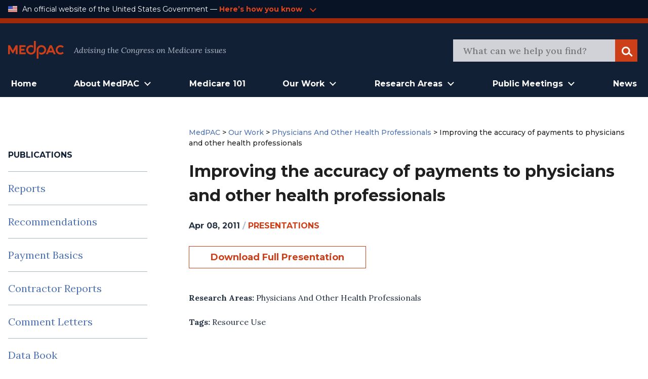

--- FILE ---
content_type: text/html; charset=UTF-8
request_url: https://www.medpac.gov/document/http-medpac-gov-docs-default-source-meeting-materials-april-2011-meeting-presentation-improving-the-accuracy-of-payments-to-physicians-and-other-health-pr-pdf/
body_size: 15955
content:

<!doctype html>

<html class="no-js" lang="en-US">

<head>

    <meta charset="utf-8">
<script type="text/javascript">
/* <![CDATA[ */
var gform;gform||(document.addEventListener("gform_main_scripts_loaded",function(){gform.scriptsLoaded=!0}),document.addEventListener("gform/theme/scripts_loaded",function(){gform.themeScriptsLoaded=!0}),window.addEventListener("DOMContentLoaded",function(){gform.domLoaded=!0}),gform={domLoaded:!1,scriptsLoaded:!1,themeScriptsLoaded:!1,isFormEditor:()=>"function"==typeof InitializeEditor,callIfLoaded:function(o){return!(!gform.domLoaded||!gform.scriptsLoaded||!gform.themeScriptsLoaded&&!gform.isFormEditor()||(gform.isFormEditor()&&console.warn("The use of gform.initializeOnLoaded() is deprecated in the form editor context and will be removed in Gravity Forms 3.1."),o(),0))},initializeOnLoaded:function(o){gform.callIfLoaded(o)||(document.addEventListener("gform_main_scripts_loaded",()=>{gform.scriptsLoaded=!0,gform.callIfLoaded(o)}),document.addEventListener("gform/theme/scripts_loaded",()=>{gform.themeScriptsLoaded=!0,gform.callIfLoaded(o)}),window.addEventListener("DOMContentLoaded",()=>{gform.domLoaded=!0,gform.callIfLoaded(o)}))},hooks:{action:{},filter:{}},addAction:function(o,r,e,t){gform.addHook("action",o,r,e,t)},addFilter:function(o,r,e,t){gform.addHook("filter",o,r,e,t)},doAction:function(o){gform.doHook("action",o,arguments)},applyFilters:function(o){return gform.doHook("filter",o,arguments)},removeAction:function(o,r){gform.removeHook("action",o,r)},removeFilter:function(o,r,e){gform.removeHook("filter",o,r,e)},addHook:function(o,r,e,t,n){null==gform.hooks[o][r]&&(gform.hooks[o][r]=[]);var d=gform.hooks[o][r];null==n&&(n=r+"_"+d.length),gform.hooks[o][r].push({tag:n,callable:e,priority:t=null==t?10:t})},doHook:function(r,o,e){var t;if(e=Array.prototype.slice.call(e,1),null!=gform.hooks[r][o]&&((o=gform.hooks[r][o]).sort(function(o,r){return o.priority-r.priority}),o.forEach(function(o){"function"!=typeof(t=o.callable)&&(t=window[t]),"action"==r?t.apply(null,e):e[0]=t.apply(null,e)})),"filter"==r)return e[0]},removeHook:function(o,r,t,n){var e;null!=gform.hooks[o][r]&&(e=(e=gform.hooks[o][r]).filter(function(o,r,e){return!!(null!=n&&n!=o.tag||null!=t&&t!=o.priority)}),gform.hooks[o][r]=e)}});
/* ]]> */
</script>

    <meta name="viewport" content="width=device-width, initial-scale=1.0">
    <link rel="pingback" href="https://www.medpac.gov/xmlrpc.php">

    <title>Improving the accuracy of payments to physicians and other health professionals &#8211; MedPAC</title>
<meta name='robots' content='max-image-preview:large' />
<link rel="alternate" type="application/rss+xml" title="MedPAC &raquo; Feed" href="https://www.medpac.gov/feed/" />
<link rel="alternate" type="application/rss+xml" title="MedPAC &raquo; Comments Feed" href="https://www.medpac.gov/comments/feed/" />
<link rel="alternate" title="oEmbed (JSON)" type="application/json+oembed" href="https://www.medpac.gov/wp-json/oembed/1.0/embed?url=https%3A%2F%2Fwww.medpac.gov%2Fdocument%2Fhttp-medpac-gov-docs-default-source-meeting-materials-april-2011-meeting-presentation-improving-the-accuracy-of-payments-to-physicians-and-other-health-pr-pdf%2F" />
<link rel="alternate" title="oEmbed (XML)" type="text/xml+oembed" href="https://www.medpac.gov/wp-json/oembed/1.0/embed?url=https%3A%2F%2Fwww.medpac.gov%2Fdocument%2Fhttp-medpac-gov-docs-default-source-meeting-materials-april-2011-meeting-presentation-improving-the-accuracy-of-payments-to-physicians-and-other-health-pr-pdf%2F&#038;format=xml" />
<style id='wp-img-auto-sizes-contain-inline-css' type='text/css'>
img:is([sizes=auto i],[sizes^="auto," i]){contain-intrinsic-size:3000px 1500px}
/*# sourceURL=wp-img-auto-sizes-contain-inline-css */
</style>
<style id='wp-block-library-inline-css' type='text/css'>
:root{--wp-block-synced-color:#7a00df;--wp-block-synced-color--rgb:122,0,223;--wp-bound-block-color:var(--wp-block-synced-color);--wp-editor-canvas-background:#ddd;--wp-admin-theme-color:#007cba;--wp-admin-theme-color--rgb:0,124,186;--wp-admin-theme-color-darker-10:#006ba1;--wp-admin-theme-color-darker-10--rgb:0,107,160.5;--wp-admin-theme-color-darker-20:#005a87;--wp-admin-theme-color-darker-20--rgb:0,90,135;--wp-admin-border-width-focus:2px}@media (min-resolution:192dpi){:root{--wp-admin-border-width-focus:1.5px}}.wp-element-button{cursor:pointer}:root .has-very-light-gray-background-color{background-color:#eee}:root .has-very-dark-gray-background-color{background-color:#313131}:root .has-very-light-gray-color{color:#eee}:root .has-very-dark-gray-color{color:#313131}:root .has-vivid-green-cyan-to-vivid-cyan-blue-gradient-background{background:linear-gradient(135deg,#00d084,#0693e3)}:root .has-purple-crush-gradient-background{background:linear-gradient(135deg,#34e2e4,#4721fb 50%,#ab1dfe)}:root .has-hazy-dawn-gradient-background{background:linear-gradient(135deg,#faaca8,#dad0ec)}:root .has-subdued-olive-gradient-background{background:linear-gradient(135deg,#fafae1,#67a671)}:root .has-atomic-cream-gradient-background{background:linear-gradient(135deg,#fdd79a,#004a59)}:root .has-nightshade-gradient-background{background:linear-gradient(135deg,#330968,#31cdcf)}:root .has-midnight-gradient-background{background:linear-gradient(135deg,#020381,#2874fc)}:root{--wp--preset--font-size--normal:16px;--wp--preset--font-size--huge:42px}.has-regular-font-size{font-size:1em}.has-larger-font-size{font-size:2.625em}.has-normal-font-size{font-size:var(--wp--preset--font-size--normal)}.has-huge-font-size{font-size:var(--wp--preset--font-size--huge)}.has-text-align-center{text-align:center}.has-text-align-left{text-align:left}.has-text-align-right{text-align:right}.has-fit-text{white-space:nowrap!important}#end-resizable-editor-section{display:none}.aligncenter{clear:both}.items-justified-left{justify-content:flex-start}.items-justified-center{justify-content:center}.items-justified-right{justify-content:flex-end}.items-justified-space-between{justify-content:space-between}.screen-reader-text{border:0;clip-path:inset(50%);height:1px;margin:-1px;overflow:hidden;padding:0;position:absolute;width:1px;word-wrap:normal!important}.screen-reader-text:focus{background-color:#ddd;clip-path:none;color:#444;display:block;font-size:1em;height:auto;left:5px;line-height:normal;padding:15px 23px 14px;text-decoration:none;top:5px;width:auto;z-index:100000}html :where(.has-border-color){border-style:solid}html :where([style*=border-top-color]){border-top-style:solid}html :where([style*=border-right-color]){border-right-style:solid}html :where([style*=border-bottom-color]){border-bottom-style:solid}html :where([style*=border-left-color]){border-left-style:solid}html :where([style*=border-width]){border-style:solid}html :where([style*=border-top-width]){border-top-style:solid}html :where([style*=border-right-width]){border-right-style:solid}html :where([style*=border-bottom-width]){border-bottom-style:solid}html :where([style*=border-left-width]){border-left-style:solid}html :where(img[class*=wp-image-]){height:auto;max-width:100%}:where(figure){margin:0 0 1em}html :where(.is-position-sticky){--wp-admin--admin-bar--position-offset:var(--wp-admin--admin-bar--height,0px)}@media screen and (max-width:600px){html :where(.is-position-sticky){--wp-admin--admin-bar--position-offset:0px}}

/*# sourceURL=wp-block-library-inline-css */
</style><style id='global-styles-inline-css' type='text/css'>
:root{--wp--preset--aspect-ratio--square: 1;--wp--preset--aspect-ratio--4-3: 4/3;--wp--preset--aspect-ratio--3-4: 3/4;--wp--preset--aspect-ratio--3-2: 3/2;--wp--preset--aspect-ratio--2-3: 2/3;--wp--preset--aspect-ratio--16-9: 16/9;--wp--preset--aspect-ratio--9-16: 9/16;--wp--preset--color--black: #000000;--wp--preset--color--cyan-bluish-gray: #abb8c3;--wp--preset--color--white: #ffffff;--wp--preset--color--pale-pink: #f78da7;--wp--preset--color--vivid-red: #cf2e2e;--wp--preset--color--luminous-vivid-orange: #ff6900;--wp--preset--color--luminous-vivid-amber: #fcb900;--wp--preset--color--light-green-cyan: #7bdcb5;--wp--preset--color--vivid-green-cyan: #00d084;--wp--preset--color--pale-cyan-blue: #8ed1fc;--wp--preset--color--vivid-cyan-blue: #0693e3;--wp--preset--color--vivid-purple: #9b51e0;--wp--preset--gradient--vivid-cyan-blue-to-vivid-purple: linear-gradient(135deg,rgb(6,147,227) 0%,rgb(155,81,224) 100%);--wp--preset--gradient--light-green-cyan-to-vivid-green-cyan: linear-gradient(135deg,rgb(122,220,180) 0%,rgb(0,208,130) 100%);--wp--preset--gradient--luminous-vivid-amber-to-luminous-vivid-orange: linear-gradient(135deg,rgb(252,185,0) 0%,rgb(255,105,0) 100%);--wp--preset--gradient--luminous-vivid-orange-to-vivid-red: linear-gradient(135deg,rgb(255,105,0) 0%,rgb(207,46,46) 100%);--wp--preset--gradient--very-light-gray-to-cyan-bluish-gray: linear-gradient(135deg,rgb(238,238,238) 0%,rgb(169,184,195) 100%);--wp--preset--gradient--cool-to-warm-spectrum: linear-gradient(135deg,rgb(74,234,220) 0%,rgb(151,120,209) 20%,rgb(207,42,186) 40%,rgb(238,44,130) 60%,rgb(251,105,98) 80%,rgb(254,248,76) 100%);--wp--preset--gradient--blush-light-purple: linear-gradient(135deg,rgb(255,206,236) 0%,rgb(152,150,240) 100%);--wp--preset--gradient--blush-bordeaux: linear-gradient(135deg,rgb(254,205,165) 0%,rgb(254,45,45) 50%,rgb(107,0,62) 100%);--wp--preset--gradient--luminous-dusk: linear-gradient(135deg,rgb(255,203,112) 0%,rgb(199,81,192) 50%,rgb(65,88,208) 100%);--wp--preset--gradient--pale-ocean: linear-gradient(135deg,rgb(255,245,203) 0%,rgb(182,227,212) 50%,rgb(51,167,181) 100%);--wp--preset--gradient--electric-grass: linear-gradient(135deg,rgb(202,248,128) 0%,rgb(113,206,126) 100%);--wp--preset--gradient--midnight: linear-gradient(135deg,rgb(2,3,129) 0%,rgb(40,116,252) 100%);--wp--preset--font-size--small: 13px;--wp--preset--font-size--medium: 20px;--wp--preset--font-size--large: 36px;--wp--preset--font-size--x-large: 42px;--wp--preset--spacing--20: 0.44rem;--wp--preset--spacing--30: 0.67rem;--wp--preset--spacing--40: 1rem;--wp--preset--spacing--50: 1.5rem;--wp--preset--spacing--60: 2.25rem;--wp--preset--spacing--70: 3.38rem;--wp--preset--spacing--80: 5.06rem;--wp--preset--shadow--natural: 6px 6px 9px rgba(0, 0, 0, 0.2);--wp--preset--shadow--deep: 12px 12px 50px rgba(0, 0, 0, 0.4);--wp--preset--shadow--sharp: 6px 6px 0px rgba(0, 0, 0, 0.2);--wp--preset--shadow--outlined: 6px 6px 0px -3px rgb(255, 255, 255), 6px 6px rgb(0, 0, 0);--wp--preset--shadow--crisp: 6px 6px 0px rgb(0, 0, 0);}:where(.is-layout-flex){gap: 0.5em;}:where(.is-layout-grid){gap: 0.5em;}body .is-layout-flex{display: flex;}.is-layout-flex{flex-wrap: wrap;align-items: center;}.is-layout-flex > :is(*, div){margin: 0;}body .is-layout-grid{display: grid;}.is-layout-grid > :is(*, div){margin: 0;}:where(.wp-block-columns.is-layout-flex){gap: 2em;}:where(.wp-block-columns.is-layout-grid){gap: 2em;}:where(.wp-block-post-template.is-layout-flex){gap: 1.25em;}:where(.wp-block-post-template.is-layout-grid){gap: 1.25em;}.has-black-color{color: var(--wp--preset--color--black) !important;}.has-cyan-bluish-gray-color{color: var(--wp--preset--color--cyan-bluish-gray) !important;}.has-white-color{color: var(--wp--preset--color--white) !important;}.has-pale-pink-color{color: var(--wp--preset--color--pale-pink) !important;}.has-vivid-red-color{color: var(--wp--preset--color--vivid-red) !important;}.has-luminous-vivid-orange-color{color: var(--wp--preset--color--luminous-vivid-orange) !important;}.has-luminous-vivid-amber-color{color: var(--wp--preset--color--luminous-vivid-amber) !important;}.has-light-green-cyan-color{color: var(--wp--preset--color--light-green-cyan) !important;}.has-vivid-green-cyan-color{color: var(--wp--preset--color--vivid-green-cyan) !important;}.has-pale-cyan-blue-color{color: var(--wp--preset--color--pale-cyan-blue) !important;}.has-vivid-cyan-blue-color{color: var(--wp--preset--color--vivid-cyan-blue) !important;}.has-vivid-purple-color{color: var(--wp--preset--color--vivid-purple) !important;}.has-black-background-color{background-color: var(--wp--preset--color--black) !important;}.has-cyan-bluish-gray-background-color{background-color: var(--wp--preset--color--cyan-bluish-gray) !important;}.has-white-background-color{background-color: var(--wp--preset--color--white) !important;}.has-pale-pink-background-color{background-color: var(--wp--preset--color--pale-pink) !important;}.has-vivid-red-background-color{background-color: var(--wp--preset--color--vivid-red) !important;}.has-luminous-vivid-orange-background-color{background-color: var(--wp--preset--color--luminous-vivid-orange) !important;}.has-luminous-vivid-amber-background-color{background-color: var(--wp--preset--color--luminous-vivid-amber) !important;}.has-light-green-cyan-background-color{background-color: var(--wp--preset--color--light-green-cyan) !important;}.has-vivid-green-cyan-background-color{background-color: var(--wp--preset--color--vivid-green-cyan) !important;}.has-pale-cyan-blue-background-color{background-color: var(--wp--preset--color--pale-cyan-blue) !important;}.has-vivid-cyan-blue-background-color{background-color: var(--wp--preset--color--vivid-cyan-blue) !important;}.has-vivid-purple-background-color{background-color: var(--wp--preset--color--vivid-purple) !important;}.has-black-border-color{border-color: var(--wp--preset--color--black) !important;}.has-cyan-bluish-gray-border-color{border-color: var(--wp--preset--color--cyan-bluish-gray) !important;}.has-white-border-color{border-color: var(--wp--preset--color--white) !important;}.has-pale-pink-border-color{border-color: var(--wp--preset--color--pale-pink) !important;}.has-vivid-red-border-color{border-color: var(--wp--preset--color--vivid-red) !important;}.has-luminous-vivid-orange-border-color{border-color: var(--wp--preset--color--luminous-vivid-orange) !important;}.has-luminous-vivid-amber-border-color{border-color: var(--wp--preset--color--luminous-vivid-amber) !important;}.has-light-green-cyan-border-color{border-color: var(--wp--preset--color--light-green-cyan) !important;}.has-vivid-green-cyan-border-color{border-color: var(--wp--preset--color--vivid-green-cyan) !important;}.has-pale-cyan-blue-border-color{border-color: var(--wp--preset--color--pale-cyan-blue) !important;}.has-vivid-cyan-blue-border-color{border-color: var(--wp--preset--color--vivid-cyan-blue) !important;}.has-vivid-purple-border-color{border-color: var(--wp--preset--color--vivid-purple) !important;}.has-vivid-cyan-blue-to-vivid-purple-gradient-background{background: var(--wp--preset--gradient--vivid-cyan-blue-to-vivid-purple) !important;}.has-light-green-cyan-to-vivid-green-cyan-gradient-background{background: var(--wp--preset--gradient--light-green-cyan-to-vivid-green-cyan) !important;}.has-luminous-vivid-amber-to-luminous-vivid-orange-gradient-background{background: var(--wp--preset--gradient--luminous-vivid-amber-to-luminous-vivid-orange) !important;}.has-luminous-vivid-orange-to-vivid-red-gradient-background{background: var(--wp--preset--gradient--luminous-vivid-orange-to-vivid-red) !important;}.has-very-light-gray-to-cyan-bluish-gray-gradient-background{background: var(--wp--preset--gradient--very-light-gray-to-cyan-bluish-gray) !important;}.has-cool-to-warm-spectrum-gradient-background{background: var(--wp--preset--gradient--cool-to-warm-spectrum) !important;}.has-blush-light-purple-gradient-background{background: var(--wp--preset--gradient--blush-light-purple) !important;}.has-blush-bordeaux-gradient-background{background: var(--wp--preset--gradient--blush-bordeaux) !important;}.has-luminous-dusk-gradient-background{background: var(--wp--preset--gradient--luminous-dusk) !important;}.has-pale-ocean-gradient-background{background: var(--wp--preset--gradient--pale-ocean) !important;}.has-electric-grass-gradient-background{background: var(--wp--preset--gradient--electric-grass) !important;}.has-midnight-gradient-background{background: var(--wp--preset--gradient--midnight) !important;}.has-small-font-size{font-size: var(--wp--preset--font-size--small) !important;}.has-medium-font-size{font-size: var(--wp--preset--font-size--medium) !important;}.has-large-font-size{font-size: var(--wp--preset--font-size--large) !important;}.has-x-large-font-size{font-size: var(--wp--preset--font-size--x-large) !important;}
/*# sourceURL=global-styles-inline-css */
</style>

<style id='classic-theme-styles-inline-css' type='text/css'>
/*! This file is auto-generated */
.wp-block-button__link{color:#fff;background-color:#32373c;border-radius:9999px;box-shadow:none;text-decoration:none;padding:calc(.667em + 2px) calc(1.333em + 2px);font-size:1.125em}.wp-block-file__button{background:#32373c;color:#fff;text-decoration:none}
/*# sourceURL=/wp-includes/css/classic-themes.min.css */
</style>
<link rel='stylesheet' id='ep_general_styles-css' href='https://www.medpac.gov/wp-content/plugins/elasticpress/dist/css/general-styles.css?ver=66295efe92a630617c00' type='text/css' media='all' />
<link rel='stylesheet' id='mat-blocks-overrides-css' href='https://www.medpac.gov/wp-content/themes/mat-medpac/assets/styles/mat-blocks-overrides.css?ver=1765381630' type='text/css' media='all' />
<link rel='stylesheet' id='site-css-css' href='https://www.medpac.gov/wp-content/themes/mat-medpac/assets/styles/theme-styles.css?ver=1764007343' type='text/css' media='all' />
<script type="text/javascript" src="https://www.medpac.gov/wp-includes/js/jquery/jquery.min.js?ver=3.7.1" id="jquery-core-js"></script>
<script type="text/javascript" src="https://www.medpac.gov/wp-includes/js/jquery/jquery-migrate.min.js?ver=3.4.1" id="jquery-migrate-js"></script>
<link rel="https://api.w.org/" href="https://www.medpac.gov/wp-json/" /><link rel="alternate" title="JSON" type="application/json" href="https://www.medpac.gov/wp-json/wp/v2/document/4607" /><link rel="canonical" href="https://www.medpac.gov/document/http-medpac-gov-docs-default-source-meeting-materials-april-2011-meeting-presentation-improving-the-accuracy-of-payments-to-physicians-and-other-health-pr-pdf/" />
<link rel='shortlink' href='https://www.medpac.gov/?p=4607' />
<link rel="icon" href="https://www.medpac.gov/wp-content/uploads/2021/09/cropped-medpac-favicon-32x32.png" sizes="32x32" />
<link rel="icon" href="https://www.medpac.gov/wp-content/uploads/2021/09/cropped-medpac-favicon-192x192.png" sizes="192x192" />
<link rel="apple-touch-icon" href="https://www.medpac.gov/wp-content/uploads/2021/09/cropped-medpac-favicon-180x180.png" />
<meta name="msapplication-TileImage" content="https://www.medpac.gov/wp-content/uploads/2021/09/cropped-medpac-favicon-270x270.png" />
		<style type="text/css" id="wp-custom-css">
			.main a {
	color: #CC3F19;
}

.post-type-archive-document .document-archive-filter-input option {
    background-color: rgba(60, 60, 60, 0.8) !important;
}

.gform_button {
 !important;
    background: #122036;
    padding: 0.625rem 2.625rem !important;
    cursor: pointer;
    color: white;
    border: none;
    font-family: "Montserrat", sans-serif;
    font-weight: bold;
    font-size: 1.125rem;
    line-height: 2rem !important;
    -webkit-box-align: center;
    -ms-flex-align: center;
    align-items: center;
    text-align: center;
    color: #FFFFFF;
}

.gform_wrapper form input {
	height: 50px;
}
  .tertiary-nav-container {border-bottom: 10px solid #A02909;} 
.medpac-alert-container .medpac-alert.container.flex.padded {
    padding-top: 0px;
	padding-bottom: 10px;}
	.icon.alert-warning {
    width: 2.5rem;
    height: 2.5rem;
}
.tertiary-nav-content a {margin-left: 0.25rem; color: #cc3f19;}

 header.article-header, .category header.article-header {font-family: Montserrat; font-size: 0.875rem;
font-weight: 500;
color: #202020;}

.main header, p.agenda-subtitle {line-height: 1.5 !important}

p.agenda-datetime {margin-bottom: 0.25rem;}

.category header, .document header {font-family: Montserrat; font-size: 0.875rem;
font-weight: 500;
}

.category header h1 {
	font-size:2.25rem
}
.category article a {color: #cc3f19!important}

.blog a.home, .blog a.post-root, .blog a.post, .page header.article-header a, 
.category a.post-root, .category a.post, .category a.home, .document header a {font-weight: 500;
	color: #4E72B1; font-family: 'Montserrat'}
.blog .current-item {font-weight: 300; font-family: 'Montserrat'; font-size: 0.875rem;}

.hero4-para1 a {color: #4E72B1; }

.category .byline {font-size: 0.875rem;}

.category .byline a {text-transform: uppercase; font-weight: 500}

.category article h2 {margin: -0.75rem auto -1rem}

header.document-archive-header {font-family: Montserrat; font-size: 0.875rem;
font-weight: 300;
color: #202020}
header.document-archive-header a {font-weight: 500;
	color: #4E72B1;}

.hero3-container .hero3-col .hero3-para1 {
    font-family: Source Sans Pro;
    font-style: normal;
    font-weight: bold;
    font-size: 14px;
    line-height: 24px;
    letter-spacing: 0.02em;
    color: #CC3F19;
}
.hero3-container .hero3-col {
	border: 1px solid #B3BDCB55;}

.post-type-archive-document .document-archive-copy {font-weight: 300 !important; }

.main {
	max-width: 1360px;
}

.main-navigation-wrapper .main-navigation .menu-main-nav li.open > .sub-menu li a {
    text-align: left;
    font-weight: 3400;
}
.main-navigation-wrapper .main-navigation .menu-main-nav li.open > .sub-menu li a:hover {
    color: #cc3f19;
}

.main-navigation-wrapper .main-navigation .menu-main-nav li.open > .sub-menu li {
    border-bottom: 1px solid #333
}


/* hide pre-footer on mailing list page */
.page-id-8678 .newsletter-form-container {display: none;}




/* BLOG PAGE */
.sidebar-menu .widget_categories li {
	border-bottom: 0.0625rem solid rgba(79, 111, 125, 0.5);
    display: flex;
    padding: 20px 0;
    font-size: 1.25rem;
    line-height: 1.5625rem;
    color: #0080B7;
}.sidebar-menu .widget_categories li a{
	padding: 0; 
	padding-right: 5px; 
	border-bottom: none; 
}

.blog .byline {margin-bottom: 0; padding-top: 1rem}
.blog .main h2 {margin-top: 0; margin-bottom: -1rem; }
.blog .article-header a {color: #CC3F19; font-weight: 700}
.blog .byline a {font-weight: 500; text-transform: uppercase; }
.category article,.blog section.entry-content {border-bottom: 1px solid #B3BDCB; padding-bottom: 1.5rem}
.blog a.excerpt-read-more {margin-left: 0.25rem}
{margin-top: 1rem;}

.category article {margin-top: 2.5rem}

.widgettitle {
	font-family: Montserrat;
	font-size: 1rem !important;
	font-weight: 500;
	padding-bottom: 1.25rem !important;
}

.hero4-container {
    max-width: 1440px;
    margin: auto;
    align-content: center;
    padding: 60px;
}
.hero3-para1 {
	text-transform: uppercase;
}
.hero3-para2 {
	font-family: "Lora" !important;
}
.hero3-para3 {
	font-family: "Montserrat" !important;
}
.hero4-para1 {
	font-family: "Montserrat" !important; color: #4E72B1 !important}

.agenda-staff-contacts {display:none}
.agenda-subtitle {padding-bottom: 1rem;}

.newsletter-form-container .gform_confirmation_message_3 {color: #ffffff !important;}


.hero3-container .hero3-col .hero3-para1 {font-family: 'Montserrat'}

.single-member .article-header p{
	font-size: 1rem !important
}
    
.single-meeting .meeting .meeting-type {color: #cc3f19;}

.sidebar .widget li a {color: #4E72B1; }

a.meeting-doc {font-weight: 700; font-size: 1rem; padding: 1rem 0.75rem 1rem 1.5rem !important}
.icon {
	margin-bottom: -1px;}

.document-archive-copy {font-family: lora; font-weight: 300 !important}


.wp-block-button__link {color: #cc3f19 !important;}
.wp-block-button__link:hover {color: #ffffff !important;}


@media (min-width: 1024px) {.main-navigation-wrapper .main-navigation.menu-main-nav li.open > .sub-menu {width: auto}
.main-navigation-wrapper .main-navigation.menu-main-nav li.open > .sub-menu li a {
    padding: 0.75rem 1rem;
	}
	.main-navigation-wrapper .main-navigation.menu-main-nav li.open > .sub-menu li:first-child {
		padding-top: 1rem !important;
	}
		.main-navigation-wrapper .main-navigation.menu-main-nav li.open > .sub-menu li:last-child {
		padding-bottom: 1rem !important;
	}
}

.hero3-container .padded::before {content: 'Featured & Most Recent Works'; display: block !important; color: #b3bdcb; margin-bottom: 1rem; font-family: 'Montserrat'; text-align: center; font-size: 1.5rem;font-weight: 700;}


.reference-style h2 {font-size: 1.25rem}
.reference-style, .reference-style p, .reference-style ul, .reference-style ol {font-size: 1rem; line-height: 1.5;}
.reference-style {background: #f6f8fc; padding: 0.5rem 1rem;}

.hero3-para1, .tertiary-nav-content a {color: #e3451b !important}

.single-meeting .meeting .meeting-section .agenda-section .agenda-content ul {
    font-size: 0.9375rem;
}
 

.pp-multiple-authors-boxes-wrapper {display: none}

.tax-document-type #post-5 {display: none!important}
		</style>
		
<link rel='stylesheet' id='gform_basic-css' href='https://www.medpac.gov/wp-content/plugins/gravityforms/assets/css/dist/basic.min.css?ver=2.9.25' type='text/css' media='all' />
<link rel='stylesheet' id='gform_theme_components-css' href='https://www.medpac.gov/wp-content/plugins/gravityforms/assets/css/dist/theme-components.min.css?ver=2.9.25' type='text/css' media='all' />
<link rel='stylesheet' id='gform_theme-css' href='https://www.medpac.gov/wp-content/plugins/gravityforms/assets/css/dist/theme.min.css?ver=2.9.25' type='text/css' media='all' />
</head>

<body class="wp-singular document-template-default single single-document postid-4607 wp-theme-mat-medpac">

<div class="site-wrapper">
    <a class="skip-link screen-reader-text" href="#content">Skip to Content</a>

    <div class="tertiary-nav-container ">
    <div class="container flex padded">
        <div class="usa-logo-container">
            <img src="https://www.medpac.gov/wp-content/themes/mat-medpac/assets/images/us-flag-icon.png"
                 alt="MedPAC" class="logo">
        </div>

        <div class="tertiary-nav-content">
            <p class="usa-header">
                An official website of the United States Government —
            </p>
           <a class="medpac-link" id="usa_gov_banner_button">
                    <p>
                        Here’s how you know
                    </p>
                    <span class="icon meeting-arrow-down"></span></a>

        </div>
    </div>
    <div class="container padded">
        <div class="usa-banner-content" id="usa_gov_banner_content">
            <div class="usa-banner-guidance-gov usa-width-one-half">
                <span class="icon icon-dot-gov"></span>
                <div class="usa-media_block-body">
                    <p>
                        <strong>Official websites use .gov</strong>
                        <br/>
                        <br/>
                        A <strong>.gov</strong> website belongs to an official government organization in the United
                        States.
                    </p>
                </div>
            </div>
            <div class="usa-banner-guidance-ssl usa-width-one-half">
                <span class="icon icon-https"></span>
                <div class="usa-media_block-body usa-second">
                    <p>
                        <strong>Secure .gov websites use HTTPS</strong>
                        <br/>
                        <br/>
                        A <strong>lock</strong> (
                        <svg xmlns="http://www.w3.org/2000/svg" width="10" height="15" viewBox="0 0 52 64"
                             class="usa-banner__lock-image" role="img"
                             aria-labelledby="banner-lock-title-default banner-lock-description-default"><title
                                    id="banner-lock-title-default">Lock</title>
                            <desc id="banner-lock-description-default">A locked padlock</desc>
                            <path fill="#B3BDCB" fill-rule="evenodd"
                                  d="M26 0c10.493 0 19 8.507 19 19v9h3a4 4 0 0 1 4 4v28a4 4 0 0 1-4 4H4a4 4 0 0 1-4-4V32a4 4 0 0 1 4-4h3v-9C7 8.507 15.507 0 26 0zm0 8c-5.979 0-10.843 4.77-10.996 10.712L15 19v9h22v-9c0-6.075-4.925-11-11-11z"
                                  data-darkreader-inline-fill="" style="--darkreader-inline-fill:#e8e6e4;"></path>
                        </svg>
                        ) or <strong>https://</strong> means you've safely connected to the .gov website. Share
                        sensitive information only on official, secure websites.
                    </p>
                </div>
            </div>
        </div>
    </div>

</div>
        
        <div class="secondary-nav-container">
    <div class="container padded flex">
        <div class="secondary-nav-header">
            <div class="site-title">
                <a href="https://www.medpac.gov/"
                   class="logo-link"
                   rel="home">
                    <img src="https://www.medpac.gov/wp-content/themes/mat-medpac/assets/images/medpac-logo-red.svg"
                         alt="MedPAC" class="logo">
                </a>
            </div>
            <div class="secondary-nav-content">
                Advising the Congress on Medicare issues
            </div>
        </div>
        <div class="secondary-nav-right tablet-only">
            <button id="mobileMenuToggle" class="mobile-menu-toggle" aria-label="Open Main Navigation Menu">
                <span class="icon menu-hamburger"></span>
            </button>
        </div>
        <div class="secondary-nav-right header-search-container desktop-only">
            <form role="search" id="searchform" class="search-form" method="get"
                  action="https://www.medpac.gov/">
                <meta itemprop="target" content="https://www.medpac.gov/?s={s}"/>
                <div id="header_search" class="search-trigger">
                    <input itemprop="query-input" type="search" name="s"
                           id="header-search-bar" class="search-field"
                           value=""
                           placeholder="What can we help you find?"
                           name="s"/>
                </div>
                <div class="search-logo">
                    <button class="icon search search-logo-button"><span
                                class="screen-reader-text">Search</span>
                    </button>
                </div>
            </form>
        </div>
    </div>
</div>
    <header class="header" id="header_area_1">
        <div class="container padded flex">
            <nav class="main-navigation-wrapper container flex padded desktop-only" aria-label="Main">
                <div id="main_menu_container" class="main-navigation main-menu-container">
                    <nav class="main-menu"
                         role="navigation"
                         aria-label="Main menu">
                        <ul id="menu-primary" class="main-navigation menu-main-nav"><li id="menu-item-8975" class="menu-item menu-item-type-custom menu-item-object-custom menu-item-home menu-item-8975"><a href="https://www.medpac.gov">Home</a></li>
<li id="menu-item-8710" class="menu-item menu-item-type-custom menu-item-object-custom menu-item-has-children menu-item-8710"><a href="#" role="button" aria-expanded="false">About MedPAC</a>
<ul class="sub-menu">
	<li id="menu-item-8716" class="menu-item menu-item-type-post_type menu-item-object-page menu-item-8716"><a href="https://www.medpac.gov/what-we-do/">What We Do</a></li>
	<li id="menu-item-8718" class="menu-item menu-item-type-custom menu-item-object-custom menu-item-8718"><a href="/member">Commission Members</a></li>
	<li id="menu-item-8717" class="menu-item menu-item-type-post_type menu-item-object-page menu-item-8717"><a href="https://www.medpac.gov/what-we-do/commission-staff/">Commission Staff</a></li>
	<li id="menu-item-9889" class="menu-item menu-item-type-post_type menu-item-object-page menu-item-9889"><a href="https://www.medpac.gov/what-we-do/procurement/">Procurement</a></li>
	<li id="menu-item-9891" class="menu-item menu-item-type-post_type menu-item-object-page menu-item-9891"><a href="https://www.medpac.gov/what-we-do/careers/">Careers</a></li>
	<li id="menu-item-9890" class="menu-item menu-item-type-post_type menu-item-object-page menu-item-9890"><a href="https://www.medpac.gov/what-we-do/contact/">Contact</a></li>
</ul>
</li>
<li id="menu-item-8978" class="menu-item menu-item-type-post_type menu-item-object-page menu-item-8978"><a href="https://www.medpac.gov/medicare-101/">Medicare 101</a></li>
<li id="menu-item-8712" class="menu-item menu-item-type-custom menu-item-object-custom menu-item-has-children menu-item-8712"><a href="#" role="button" aria-expanded="false">Our Work</a>
<ul class="sub-menu">
	<li id="menu-item-8950" class="menu-item menu-item-type-taxonomy menu-item-object-document-type menu-item-8950"><a href="https://www.medpac.gov/document-type/report/">Reports</a></li>
	<li id="menu-item-8924" class="menu-item menu-item-type-custom menu-item-object-custom menu-item-8924"><a href="/recommendation">Recommendations</a></li>
	<li id="menu-item-9133" class="menu-item menu-item-type-taxonomy menu-item-object-document-type menu-item-9133"><a href="https://www.medpac.gov/document-type/payment-basic/">Payment Basics</a></li>
	<li id="menu-item-9129" class="menu-item menu-item-type-taxonomy menu-item-object-document-type menu-item-9129"><a href="https://www.medpac.gov/document-type/contractor-report/">Contractor Reports</a></li>
	<li id="menu-item-9128" class="menu-item menu-item-type-taxonomy menu-item-object-document-type menu-item-9128"><a href="https://www.medpac.gov/document-type/comment-letter/">Comment Letters</a></li>
	<li id="menu-item-9134" class="menu-item menu-item-type-taxonomy menu-item-object-document-type menu-item-9134"><a href="https://www.medpac.gov/document-type/data-book/">Data Book</a></li>
	<li id="menu-item-9885" class="menu-item menu-item-type-taxonomy menu-item-object-document-type current-document-ancestor current-menu-parent current-document-parent menu-item-9885"><a href="https://www.medpac.gov/document-type/presentation/">Presentations</a></li>
	<li id="menu-item-9131" class="menu-item menu-item-type-taxonomy menu-item-object-document-type menu-item-9131"><a href="https://www.medpac.gov/document-type/fact-sheet/">Fact Sheets</a></li>
	<li id="menu-item-9130" class="menu-item menu-item-type-taxonomy menu-item-object-document-type menu-item-9130"><a href="https://www.medpac.gov/document-type/congressional-testimony/">Congressional Testimony</a></li>
	<li id="menu-item-9132" class="menu-item menu-item-type-taxonomy menu-item-object-document-type menu-item-9132"><a href="https://www.medpac.gov/document-type/press-release/">Press Releases</a></li>
	<li id="menu-item-12748" class="menu-item menu-item-type-taxonomy menu-item-object-document-type menu-item-12748"><a href="https://www.medpac.gov/document-type/rfi-responses/">RFI Responses</a></li>
	<li id="menu-item-10340" class="menu-item menu-item-type-custom menu-item-object-custom menu-item-10340"><a href="/document/">All Documents</a></li>
	<li id="menu-item-9969" class="menu-item menu-item-type-post_type menu-item-object-page menu-item-9969"><a href="https://www.medpac.gov/what-we-do/cite-our-work/">Cite Our Work</a></li>
</ul>
</li>
<li id="menu-item-8713" class="menu-item menu-item-type-custom menu-item-object-custom menu-item-has-children menu-item-8713"><a href="#" role="button" aria-expanded="false">Research Areas</a>
<ul class="sub-menu">
	<li id="menu-item-9726" class="menu-item menu-item-type-taxonomy menu-item-object-research_area menu-item-9726"><a href="https://www.medpac.gov/research_area/hospitals/">Hospitals</a></li>
	<li id="menu-item-9725" class="menu-item menu-item-type-taxonomy menu-item-object-research_area menu-item-9725"><a href="https://www.medpac.gov/research_area/post-acute-care/">Post-Acute Care</a></li>
	<li id="menu-item-9733" class="menu-item menu-item-type-taxonomy menu-item-object-research_area menu-item-9733"><a href="https://www.medpac.gov/research_area/ambulatory-care-settings/">Ambulatory Care Settings</a></li>
	<li id="menu-item-9731" class="menu-item menu-item-type-taxonomy menu-item-object-research_area menu-item-9731"><a href="https://www.medpac.gov/research_area/delivery-system-reforms/">Delivery System Reforms</a></li>
	<li id="menu-item-9724" class="menu-item menu-item-type-taxonomy menu-item-object-research_area current-document-ancestor current-menu-parent current-document-parent menu-item-9724"><a href="https://www.medpac.gov/research_area/physicians-and-other-health-professionals/">Physicians And Other Health Professionals</a></li>
	<li id="menu-item-9736" class="menu-item menu-item-type-taxonomy menu-item-object-research_area menu-item-9736"><a href="https://www.medpac.gov/research_area/private-plans/">Private Plans</a></li>
	<li id="menu-item-9732" class="menu-item menu-item-type-taxonomy menu-item-object-research_area menu-item-9732"><a href="https://www.medpac.gov/research_area/beneficiaries-and-coverage/">Beneficiaries and Coverage</a></li>
	<li id="menu-item-9735" class="menu-item menu-item-type-taxonomy menu-item-object-research_area menu-item-9735"><a href="https://www.medpac.gov/research_area/medicare-spending-and-financing/">Medicare Spending and Financing</a></li>
	<li id="menu-item-9727" class="menu-item menu-item-type-taxonomy menu-item-object-research_area menu-item-9727"><a href="https://www.medpac.gov/research_area/drugs-devices-and-tests/">Drugs, Devices, and Tests</a></li>
	<li id="menu-item-9729" class="menu-item menu-item-type-taxonomy menu-item-object-research_area menu-item-9729"><a href="https://www.medpac.gov/research_area/quality/">Quality</a></li>
	<li id="menu-item-9730" class="menu-item menu-item-type-taxonomy menu-item-object-research_area menu-item-9730"><a href="https://www.medpac.gov/research_area/regional-issues/">Regional Issues</a></li>
</ul>
</li>
<li id="menu-item-8714" class="menu-item menu-item-type-custom menu-item-object-custom menu-item-has-children menu-item-8714"><a href="#" role="button" aria-expanded="false">Public Meetings</a>
<ul class="sub-menu">
	<li id="menu-item-8944" class="menu-item menu-item-type-custom menu-item-object-custom menu-item-8944"><a href="/meeting">Upcoming Meetings</a></li>
	<li id="menu-item-8943" class="menu-item menu-item-type-custom menu-item-object-custom menu-item-8943"><a href="/past-meeting/">Past Meetings</a></li>
</ul>
</li>
<li id="menu-item-8715" class="menu-item menu-item-type-custom menu-item-object-custom menu-item-8715"><a href="/news">News</a></li>
</ul>                    </nav>
                </div>
            </nav>
        </div>
    </header>

    <header class="mobile-header tablet-only" id="header_area">
        <div class="container flex padded">
            <nav id="mobile_main_menu_container" class="main-navigation-wrapper" aria-label="Main">
                <ul class="main-navigation tablet-only" id="menu-main-menu">
                    <div class="secondary-nav-right header-search-container tablet-only">
                        <form role="search" id="searchform" class="search-form" method="get"
                              action="https://www.medpac.gov/">
                            <meta itemprop="target" content="https://www.medpac.gov/?s={s}"/>
                            <div id="header_search" class="search-trigger">
                                <input itemprop="query-input" type="search" name="s"
                                       id="header-search-bar" class="search-field"
                                       value=""
                                       placeholder="What can we help you find?"
                                       name="s"/>
                            </div>
                            <div class="search-logo">
                                <button class="icon search search-logo-button"><span
                                            class="screen-reader-text">Search</span>
                                </button>
                            </div>
                        </form>
                    </div>
                    <ul id="menu-primary-1" class="main-navigation menu-main-nav"><li class="menu-item menu-item-type-custom menu-item-object-custom menu-item-home menu-item-8975"><a href="https://www.medpac.gov">Home</a></li>
<li class="menu-item menu-item-type-custom menu-item-object-custom menu-item-has-children menu-item-8710"><a href="#" role="button" aria-expanded="false">About MedPAC</a>
<ul class="sub-menu">
	<li class="menu-item menu-item-type-post_type menu-item-object-page menu-item-8716"><a href="https://www.medpac.gov/what-we-do/">What We Do</a></li>
	<li class="menu-item menu-item-type-custom menu-item-object-custom menu-item-8718"><a href="/member">Commission Members</a></li>
	<li class="menu-item menu-item-type-post_type menu-item-object-page menu-item-8717"><a href="https://www.medpac.gov/what-we-do/commission-staff/">Commission Staff</a></li>
	<li class="menu-item menu-item-type-post_type menu-item-object-page menu-item-9889"><a href="https://www.medpac.gov/what-we-do/procurement/">Procurement</a></li>
	<li class="menu-item menu-item-type-post_type menu-item-object-page menu-item-9891"><a href="https://www.medpac.gov/what-we-do/careers/">Careers</a></li>
	<li class="menu-item menu-item-type-post_type menu-item-object-page menu-item-9890"><a href="https://www.medpac.gov/what-we-do/contact/">Contact</a></li>
</ul>
</li>
<li class="menu-item menu-item-type-post_type menu-item-object-page menu-item-8978"><a href="https://www.medpac.gov/medicare-101/">Medicare 101</a></li>
<li class="menu-item menu-item-type-custom menu-item-object-custom menu-item-has-children menu-item-8712"><a href="#" role="button" aria-expanded="false">Our Work</a>
<ul class="sub-menu">
	<li class="menu-item menu-item-type-taxonomy menu-item-object-document-type menu-item-8950"><a href="https://www.medpac.gov/document-type/report/">Reports</a></li>
	<li class="menu-item menu-item-type-custom menu-item-object-custom menu-item-8924"><a href="/recommendation">Recommendations</a></li>
	<li class="menu-item menu-item-type-taxonomy menu-item-object-document-type menu-item-9133"><a href="https://www.medpac.gov/document-type/payment-basic/">Payment Basics</a></li>
	<li class="menu-item menu-item-type-taxonomy menu-item-object-document-type menu-item-9129"><a href="https://www.medpac.gov/document-type/contractor-report/">Contractor Reports</a></li>
	<li class="menu-item menu-item-type-taxonomy menu-item-object-document-type menu-item-9128"><a href="https://www.medpac.gov/document-type/comment-letter/">Comment Letters</a></li>
	<li class="menu-item menu-item-type-taxonomy menu-item-object-document-type menu-item-9134"><a href="https://www.medpac.gov/document-type/data-book/">Data Book</a></li>
	<li class="menu-item menu-item-type-taxonomy menu-item-object-document-type current-document-ancestor current-menu-parent current-document-parent menu-item-9885"><a href="https://www.medpac.gov/document-type/presentation/">Presentations</a></li>
	<li class="menu-item menu-item-type-taxonomy menu-item-object-document-type menu-item-9131"><a href="https://www.medpac.gov/document-type/fact-sheet/">Fact Sheets</a></li>
	<li class="menu-item menu-item-type-taxonomy menu-item-object-document-type menu-item-9130"><a href="https://www.medpac.gov/document-type/congressional-testimony/">Congressional Testimony</a></li>
	<li class="menu-item menu-item-type-taxonomy menu-item-object-document-type menu-item-9132"><a href="https://www.medpac.gov/document-type/press-release/">Press Releases</a></li>
	<li class="menu-item menu-item-type-taxonomy menu-item-object-document-type menu-item-12748"><a href="https://www.medpac.gov/document-type/rfi-responses/">RFI Responses</a></li>
	<li class="menu-item menu-item-type-custom menu-item-object-custom menu-item-10340"><a href="/document/">All Documents</a></li>
	<li class="menu-item menu-item-type-post_type menu-item-object-page menu-item-9969"><a href="https://www.medpac.gov/what-we-do/cite-our-work/">Cite Our Work</a></li>
</ul>
</li>
<li class="menu-item menu-item-type-custom menu-item-object-custom menu-item-has-children menu-item-8713"><a href="#" role="button" aria-expanded="false">Research Areas</a>
<ul class="sub-menu">
	<li class="menu-item menu-item-type-taxonomy menu-item-object-research_area menu-item-9726"><a href="https://www.medpac.gov/research_area/hospitals/">Hospitals</a></li>
	<li class="menu-item menu-item-type-taxonomy menu-item-object-research_area menu-item-9725"><a href="https://www.medpac.gov/research_area/post-acute-care/">Post-Acute Care</a></li>
	<li class="menu-item menu-item-type-taxonomy menu-item-object-research_area menu-item-9733"><a href="https://www.medpac.gov/research_area/ambulatory-care-settings/">Ambulatory Care Settings</a></li>
	<li class="menu-item menu-item-type-taxonomy menu-item-object-research_area menu-item-9731"><a href="https://www.medpac.gov/research_area/delivery-system-reforms/">Delivery System Reforms</a></li>
	<li class="menu-item menu-item-type-taxonomy menu-item-object-research_area current-document-ancestor current-menu-parent current-document-parent menu-item-9724"><a href="https://www.medpac.gov/research_area/physicians-and-other-health-professionals/">Physicians And Other Health Professionals</a></li>
	<li class="menu-item menu-item-type-taxonomy menu-item-object-research_area menu-item-9736"><a href="https://www.medpac.gov/research_area/private-plans/">Private Plans</a></li>
	<li class="menu-item menu-item-type-taxonomy menu-item-object-research_area menu-item-9732"><a href="https://www.medpac.gov/research_area/beneficiaries-and-coverage/">Beneficiaries and Coverage</a></li>
	<li class="menu-item menu-item-type-taxonomy menu-item-object-research_area menu-item-9735"><a href="https://www.medpac.gov/research_area/medicare-spending-and-financing/">Medicare Spending and Financing</a></li>
	<li class="menu-item menu-item-type-taxonomy menu-item-object-research_area menu-item-9727"><a href="https://www.medpac.gov/research_area/drugs-devices-and-tests/">Drugs, Devices, and Tests</a></li>
	<li class="menu-item menu-item-type-taxonomy menu-item-object-research_area menu-item-9729"><a href="https://www.medpac.gov/research_area/quality/">Quality</a></li>
	<li class="menu-item menu-item-type-taxonomy menu-item-object-research_area menu-item-9730"><a href="https://www.medpac.gov/research_area/regional-issues/">Regional Issues</a></li>
</ul>
</li>
<li class="menu-item menu-item-type-custom menu-item-object-custom menu-item-has-children menu-item-8714"><a href="#" role="button" aria-expanded="false">Public Meetings</a>
<ul class="sub-menu">
	<li class="menu-item menu-item-type-custom menu-item-object-custom menu-item-8944"><a href="/meeting">Upcoming Meetings</a></li>
	<li class="menu-item menu-item-type-custom menu-item-object-custom menu-item-8943"><a href="/past-meeting/">Past Meetings</a></li>
</ul>
</li>
<li class="menu-item menu-item-type-custom menu-item-object-custom menu-item-8715"><a href="/news">News</a></li>
</ul>                </ul>
            </nav>
        </div>
    </header>


    <div id="content" class="page-container container padded flex-break">
        <div class="sidebar-menu">
	        <aside id="sidebar" class="sidebar">

		        
			        <div id="nav_menu-7" class="widget widget_nav_menu"><h4 class="widgettitle">PUBLICATIONS</h4><div class="menu-document-siderbar-container"><ul id="menu-document-siderbar" class="menu"><li id="menu-item-10569" class="menu-item menu-item-type-taxonomy menu-item-object-document-type menu-item-10569"><a href="https://www.medpac.gov/document-type/report/">Reports</a></li>
<li id="menu-item-10574" class="menu-item menu-item-type-custom menu-item-object-custom menu-item-10574"><a href="/recommendation/">Recommendations</a></li>
<li id="menu-item-10575" class="menu-item menu-item-type-taxonomy menu-item-object-document-type menu-item-10575"><a href="https://www.medpac.gov/document-type/payment-basic/">Payment Basics</a></li>
<li id="menu-item-10568" class="menu-item menu-item-type-taxonomy menu-item-object-document-type menu-item-10568"><a href="https://www.medpac.gov/document-type/contractor-report/">Contractor Reports</a></li>
<li id="menu-item-10566" class="menu-item menu-item-type-taxonomy menu-item-object-document-type menu-item-10566"><a href="https://www.medpac.gov/document-type/comment-letter/">Comment Letters</a></li>
<li id="menu-item-10576" class="menu-item menu-item-type-taxonomy menu-item-object-document-type menu-item-10576"><a href="https://www.medpac.gov/document-type/data-book/">Data Book</a></li>
<li id="menu-item-10563" class="menu-item menu-item-type-taxonomy menu-item-object-document-type current-document-ancestor current-menu-parent current-document-parent menu-item-10563"><a href="https://www.medpac.gov/document-type/presentation/">Presentations</a></li>
<li id="menu-item-10572" class="menu-item menu-item-type-taxonomy menu-item-object-document-type menu-item-10572"><a href="https://www.medpac.gov/document-type/fact-sheet/">Fact Sheets</a></li>
<li id="menu-item-10570" class="menu-item menu-item-type-taxonomy menu-item-object-document-type menu-item-10570"><a href="https://www.medpac.gov/document-type/congressional-testimony/">Congressional Testimony</a></li>
<li id="menu-item-10571" class="menu-item menu-item-type-taxonomy menu-item-object-document-type menu-item-10571"><a href="https://www.medpac.gov/document-type/press-release/">Press Releases</a></li>
<li id="menu-item-12747" class="menu-item menu-item-type-taxonomy menu-item-object-document-type menu-item-12747"><a href="https://www.medpac.gov/document-type/rfi-responses/">RFI Responses</a></li>
<li id="menu-item-10577" class="menu-item menu-item-type-custom menu-item-object-custom menu-item-10577"><a href="/document/">All Documents</a></li>
<li id="menu-item-10578" class="menu-item menu-item-type-post_type menu-item-object-page menu-item-10578"><a href="https://www.medpac.gov/what-we-do/cite-our-work/">Cite Our Work</a></li>
</ul></div></div>
		        
	        </aside>
        </div>
        <main class="main padding-left">
                            <article id="document-4607" class="document-single post-4607 document type-document status-publish hentry research_area-physicians-and-other-health-professionals document-topic-resource-use document-type-presentation" itemscope
         itemtype="http://schema.org/WebPage">

    <header class="document-single-header">
        <span property="itemListElement" typeof="ListItem"><a property="item" typeof="WebPage" title="Go to MedPAC." href="https://www.medpac.gov" class="home" ><span property="name">MedPAC</span></a><meta property="position" content="1"></span> &gt; <span property="itemListElement" typeof="ListItem"><a property="item" typeof="WebPage" title="Go to Documents." href="https://www.medpac.gov/document/" class="archive post-document-archive" ><span property="name">Our Work</span></a><meta property="position" content="2"></span> &gt; <span property="itemListElement" typeof="ListItem"><a property="item" typeof="WebPage" title="Go to the Physicians And Other Health Professionals Research Area archives." href="https://www.medpac.gov/research_area/physicians-and-other-health-professionals/" class="taxonomy research_area" ><span property="name">Physicians And Other Health Professionals</span></a><meta property="position" content="3"></span> &gt; <span property="itemListElement" typeof="ListItem"><span property="name" class="post post-document current-item">Improving the accuracy of payments to physicians and other health professionals</span><meta property="url" content="https://www.medpac.gov/document/http-medpac-gov-docs-default-source-meeting-materials-april-2011-meeting-presentation-improving-the-accuracy-of-payments-to-physicians-and-other-health-pr-pdf/"><meta property="position" content="4"></span>        <h1 class="document-single-title">Improving the accuracy of payments to physicians and other health professionals</h1>
        <div class="document-single-meta">
                            <span class="document-single-date">Apr 08, 2011</span>
                                        <span class="document-single-separator">/</span>
                <span class="document-single-type">
				Presentations			</span>
                    </div>
    </header>

    <section class="entry-content document-single-content" itemprop="articleBody">
	    		    <div class="document-single-file-container">
			    <a href="https://www.medpac.gov/wp-content/uploads/./import_data/scrape_files/docs/default-source/meeting-materials/april-2011-meeting-presentation-improving-the-accuracy-of-payments-to-physicians-and-other-health-pr.pdf" class="medpac-button download-button"
                 style="margin-right:20px; margin-bottom: 20px;">
				    Download Full Presentation			    </a>
                		    </div>
	                </section>

    
    <footer class="article-footer">
                    <div class="document-single-cats">
                <h4 class="document-single-cats-label">
                    Research Areas:
                </h4>
                <a href="https://www.medpac.gov/research_area/physicians-and-other-health-professionals/" rel="tag">Physicians And Other Health Professionals</a>            </div>
                            <div class="document-single-cats">
                <h4 class="document-single-cats-label">
                    Tags:
                </h4>
                <a href="https://www.medpac.gov/document-topic/resource-use/" rel="tag">Resource Use</a>            </div>
            </footer>
</article> <!-- end article -->                    </main> <!-- end #main -->
    </div> <!-- end #content -->

<footer class="footer" role="contentinfo">
    <div class="newsletter-form-container">
        <h2 class="gform-title">Sign up to receive public meeting and MedPAC alerts</h2>
        
                <div class='gf_browser_unknown gform_wrapper gravity-theme gform-theme--no-framework newsletter-form_wrapper' data-form-theme='gravity-theme' data-form-index='0' id='gform_wrapper_3' style='display:none'><div id='gf_3' class='gform_anchor' tabindex='-1'></div>
                        <div class='gform_heading'>
                            <h2 class="gform_title">Newsletter Form</h2>
                            <p class='gform_description'></p>
                        </div><form method='post' enctype='multipart/form-data' target='gform_ajax_frame_3' id='gform_3' class='newsletter-form' action='/document/http-medpac-gov-docs-default-source-meeting-materials-april-2011-meeting-presentation-improving-the-accuracy-of-payments-to-physicians-and-other-health-pr-pdf/#gf_3' data-formid='3' novalidate>
                        <div class='gform-body gform_body'><div id='gform_fields_3' class='gform_fields top_label form_sublabel_below description_below validation_below'><fieldset id="field_3_1" class="gfield gfield--type-name gfield--input-type-name gfield--width-third gfield_contains_required field_sublabel_hidden_label gfield--no-description field_description_below hidden_label field_validation_below gfield_visibility_visible"  ><legend class='gfield_label gform-field-label gfield_label_before_complex' >First Name<span class="gfield_required"><span class="gfield_required gfield_required_text">(Required)</span></span></legend><div class='ginput_complex ginput_container ginput_container--name no_prefix has_first_name no_middle_name no_last_name no_suffix gf_name_has_1 ginput_container_name gform-grid-row' id='input_3_1'>
                            
                            <span id='input_3_1_3_container' class='name_first gform-grid-col gform-grid-col--size-auto' >
                                                    <input type='text' name='input_1.3' id='input_3_1_3' value=''   aria-required='true'   placeholder='First Name'  />
                                                    <label for='input_3_1_3' class='gform-field-label gform-field-label--type-sub hidden_sub_label screen-reader-text'>First name</label>
                                                </span>
                            
                            
                            
                        </div></fieldset><fieldset id="field_3_3" class="gfield gfield--type-name gfield--input-type-name gfield--width-third gfield_contains_required field_sublabel_hidden_label gfield--no-description field_description_below hidden_label field_validation_below gfield_visibility_visible"  ><legend class='gfield_label gform-field-label gfield_label_before_complex' >Last Name<span class="gfield_required"><span class="gfield_required gfield_required_text">(Required)</span></span></legend><div class='ginput_complex ginput_container ginput_container--name no_prefix no_first_name no_middle_name has_last_name no_suffix gf_name_has_1 ginput_container_name gform-grid-row' id='input_3_3'>
                            
                            
                            
                            <span id='input_3_3_6_container' class='name_last gform-grid-col gform-grid-col--size-auto' >
                                                    <input type='text' name='input_3.6' id='input_3_3_6' value=''   aria-required='true'   placeholder='Last Name'  />
                                                    <label for='input_3_3_6' class='gform-field-label gform-field-label--type-sub hidden_sub_label screen-reader-text'>Last Name</label>
                                                </span>
                            
                        </div></fieldset><div id="field_3_2" class="gfield gfield--type-email gfield--input-type-email gfield--width-third gfield_contains_required field_sublabel_below gfield--no-description field_description_below hidden_label field_validation_below gfield_visibility_visible"  ><label class='gfield_label gform-field-label' for='input_3_2'>Email<span class="gfield_required"><span class="gfield_required gfield_required_text">(Required)</span></span></label><div class='ginput_container ginput_container_email'>
                            <input name='input_2' id='input_3_2' type='email' value='' class='large'   placeholder='Email Address' aria-required="true" aria-invalid="false"  />
                        </div></div></div></div>
        <div class='gform-footer gform_footer top_label'> <input type='submit' id='gform_submit_button_3' class='gform_button button' onclick='gform.submission.handleButtonClick(this);' data-submission-type='submit' value='Submit'  /> <input type='hidden' name='gform_ajax' value='form_id=3&amp;title=1&amp;description=1&amp;tabindex=0&amp;theme=gravity-theme&amp;hash=3f3f3699ebc38049dabb72c26329da5c' />
            <input type='hidden' class='gform_hidden' name='gform_submission_method' data-js='gform_submission_method_3' value='iframe' />
            <input type='hidden' class='gform_hidden' name='gform_theme' data-js='gform_theme_3' id='gform_theme_3' value='gravity-theme' />
            <input type='hidden' class='gform_hidden' name='gform_style_settings' data-js='gform_style_settings_3' id='gform_style_settings_3' value='' />
            <input type='hidden' class='gform_hidden' name='is_submit_3' value='1' />
            <input type='hidden' class='gform_hidden' name='gform_submit' value='3' />
            
            <input type='hidden' class='gform_hidden' name='gform_unique_id' value='' />
            <input type='hidden' class='gform_hidden' name='state_3' value='WyJbXSIsIjZiMzE2OWY3N2ZlMjA0MWRiNmE1NjUwODY4ODNjYTgwIl0=' />
            <input type='hidden' autocomplete='off' class='gform_hidden' name='gform_target_page_number_3' id='gform_target_page_number_3' value='0' />
            <input type='hidden' autocomplete='off' class='gform_hidden' name='gform_source_page_number_3' id='gform_source_page_number_3' value='1' />
            <input type='hidden' name='gform_field_values' value='' />
            
        </div>
                        </form>
                        </div>
		                <iframe style='display:none;width:0px;height:0px;' src='about:blank' name='gform_ajax_frame_3' id='gform_ajax_frame_3' title='This iframe contains the logic required to handle Ajax powered Gravity Forms.'></iframe>
		                <script type="text/javascript">
/* <![CDATA[ */
 gform.initializeOnLoaded( function() {gformInitSpinner( 3, 'https://www.medpac.gov/wp-content/plugins/gravityforms/images/spinner.svg', true );jQuery('#gform_ajax_frame_3').on('load',function(){var contents = jQuery(this).contents().find('*').html();var is_postback = contents.indexOf('GF_AJAX_POSTBACK') >= 0;if(!is_postback){return;}var form_content = jQuery(this).contents().find('#gform_wrapper_3');var is_confirmation = jQuery(this).contents().find('#gform_confirmation_wrapper_3').length > 0;var is_redirect = contents.indexOf('gformRedirect(){') >= 0;var is_form = form_content.length > 0 && ! is_redirect && ! is_confirmation;var mt = parseInt(jQuery('html').css('margin-top'), 10) + parseInt(jQuery('body').css('margin-top'), 10) + 100;if(is_form){form_content.find('form').css('opacity', 0);jQuery('#gform_wrapper_3').html(form_content.html());if(form_content.hasClass('gform_validation_error')){jQuery('#gform_wrapper_3').addClass('gform_validation_error');} else {jQuery('#gform_wrapper_3').removeClass('gform_validation_error');}setTimeout( function() { /* delay the scroll by 50 milliseconds to fix a bug in chrome */ jQuery(document).scrollTop(jQuery('#gform_wrapper_3').offset().top - mt); }, 50 );if(window['gformInitDatepicker']) {gformInitDatepicker();}if(window['gformInitPriceFields']) {gformInitPriceFields();}var current_page = jQuery('#gform_source_page_number_3').val();gformInitSpinner( 3, 'https://www.medpac.gov/wp-content/plugins/gravityforms/images/spinner.svg', true );jQuery(document).trigger('gform_page_loaded', [3, current_page]);window['gf_submitting_3'] = false;}else if(!is_redirect){var confirmation_content = jQuery(this).contents().find('.GF_AJAX_POSTBACK').html();if(!confirmation_content){confirmation_content = contents;}jQuery('#gform_wrapper_3').replaceWith(confirmation_content);jQuery(document).scrollTop(jQuery('#gf_3').offset().top - mt);jQuery(document).trigger('gform_confirmation_loaded', [3]);window['gf_submitting_3'] = false;wp.a11y.speak(jQuery('#gform_confirmation_message_3').text());}else{jQuery('#gform_3').append(contents);if(window['gformRedirect']) {gformRedirect();}}jQuery(document).trigger("gform_pre_post_render", [{ formId: "3", currentPage: "current_page", abort: function() { this.preventDefault(); } }]);        if (event && event.defaultPrevented) {                return;        }        const gformWrapperDiv = document.getElementById( "gform_wrapper_3" );        if ( gformWrapperDiv ) {            const visibilitySpan = document.createElement( "span" );            visibilitySpan.id = "gform_visibility_test_3";            gformWrapperDiv.insertAdjacentElement( "afterend", visibilitySpan );        }        const visibilityTestDiv = document.getElementById( "gform_visibility_test_3" );        let postRenderFired = false;        function triggerPostRender() {            if ( postRenderFired ) {                return;            }            postRenderFired = true;            gform.core.triggerPostRenderEvents( 3, current_page );            if ( visibilityTestDiv ) {                visibilityTestDiv.parentNode.removeChild( visibilityTestDiv );            }        }        function debounce( func, wait, immediate ) {            var timeout;            return function() {                var context = this, args = arguments;                var later = function() {                    timeout = null;                    if ( !immediate ) func.apply( context, args );                };                var callNow = immediate && !timeout;                clearTimeout( timeout );                timeout = setTimeout( later, wait );                if ( callNow ) func.apply( context, args );            };        }        const debouncedTriggerPostRender = debounce( function() {            triggerPostRender();        }, 200 );        if ( visibilityTestDiv && visibilityTestDiv.offsetParent === null ) {            const observer = new MutationObserver( ( mutations ) => {                mutations.forEach( ( mutation ) => {                    if ( mutation.type === 'attributes' && visibilityTestDiv.offsetParent !== null ) {                        debouncedTriggerPostRender();                        observer.disconnect();                    }                });            });            observer.observe( document.body, {                attributes: true,                childList: false,                subtree: true,                attributeFilter: [ 'style', 'class' ],            });        } else {            triggerPostRender();        }    } );} ); 
/* ]]> */
</script>
    </div>

    <div class="outer-footer container padded">
        <div class="desktop-top inner-footer  ">
            <div class="desktop-left">
                <h2>
                    The Medicare Payment Advisory Commission
                </h2>
            </div>

            <div class="desktop-right">
                <p>
                    We are a nonpartisan independent legislative branch agency that provides the U.S. Congress with analysis and policy advice on the Medicare program.</p>
            </div>
        </div>

        <div class="desktop-bottom inner-footer ">
            <div class="desktop-left">
                <a href="https://www.medpac.gov/"
                   class="logo-link"
                   rel="home">
                    <img src="https://www.medpac.gov/wp-content/themes/mat-medpac/assets/images/medpac-logo.svg"
                         alt="MedPAC" class="logo">
                </a>
                <div class="footer-address">
                    <p> 425 I Street NW, Suite 701</p>
                    <p>Washington, DC 20001</p>
                    <div class="contact-icon">
                        <div class="icon mobile-icon"></div>
                        <div>202-220-3700</div>
                    </div>
                    <div class="contact-icon">
                        <a class="contact-link"  href="mailto:info@medpac.gov">
                            <div class="icon mail"></div>
                            <div">info@medpac.gov</div>
                        </a>

                    </a>
                </div>
            </div>

            <div class="desktop-right">
                <nav>
                                    </nav>

                <ul class="footer-social">
                    <li class="twitter">
                        <div class="media-icon">
                            <div class="media-icon-text">
                                <a href="https://twitter.com/medicarepayment">Twitter</a>
                            </div>
                            <div class="media-icon-img">
                                <a href="https://twitter.com/medicarepayment" class="social-link">
                                    <span class="icon twitter"></span>
                                </a>
                            </div>
                        </div>
                    </li>
                    <li class="linkedin">
                        <div class="media-icon">
                            <div class="media-icon-text">
                                <a href="https://www.linkedin.com/company/medicare-payment-advisory-commission" >LinkedIn</a>
                            </div>
                            <div class="media-icon-img">
                                <a href="https://www.linkedin.com/company/medicare-payment-advisory-commission"
                                   class="social-link">
                                    <span class="icon linkedin"></span>
                                </a>
                            </div>
                        </div>
                    </li>
                    <li class="email">
                        <div class="media-icon">
                            <div class="media-icon-text">
                                <a href="/mailing-list" >Join Mailing List</a>

                            </div>
                            <div class="media-icon-img">
                                <a href="/mailing-list" class="social-link social-link-email">
                                    <span class="icon email"></span>
                                </a>
                            </div>
                        </div>
                    </li>
<!--                    <li class="copyright">-->
<!--                        <p class="source-org copyright">&copy; Copyright --><!-- MedPAC</p>-->
<!--                    </li>-->
                </ul>

            </div>
        </div>

    </div> <!-- end .inner-footer -->

</footer> <!-- end .footer -->

</div>  <!-- end .site-wrapper -->

<script type="speculationrules">
{"prefetch":[{"source":"document","where":{"and":[{"href_matches":"/*"},{"not":{"href_matches":["/wp-*.php","/wp-admin/*","/wp-content/uploads/*","/wp-content/*","/wp-content/plugins/*","/wp-content/themes/mat-medpac/*","/*\\?(.+)"]}},{"not":{"selector_matches":"a[rel~=\"nofollow\"]"}},{"not":{"selector_matches":".no-prefetch, .no-prefetch a"}}]},"eagerness":"conservative"}]}
</script>
<script type="text/javascript" id="wdt-custom-avada-js-js-extra">
/* <![CDATA[ */
var wdt_ajax_object = {"ajaxurl":"https://www.medpac.gov/wp-admin/admin-ajax.php"};
//# sourceURL=wdt-custom-avada-js-js-extra
/* ]]> */
</script>
<script type="text/javascript" src="https://www.medpac.gov/wp-content/plugins/wpdatatables/integrations/starter/page-builders/avada/assets/js/wdt-custom-avada-js.js?ver=7.3.3" id="wdt-custom-avada-js-js"></script>
<script type="text/javascript" src="https://www.medpac.gov/wp-content/themes/mat-medpac/assets/scripts/theme-scripts.js?ver=1764007343" id="site-js-js"></script>
<script type="text/javascript" src="https://www.medpac.gov/wp-includes/js/dist/dom-ready.min.js?ver=f77871ff7694fffea381" id="wp-dom-ready-js"></script>
<script type="text/javascript" src="https://www.medpac.gov/wp-includes/js/dist/hooks.min.js?ver=dd5603f07f9220ed27f1" id="wp-hooks-js"></script>
<script type="text/javascript" src="https://www.medpac.gov/wp-includes/js/dist/i18n.min.js?ver=c26c3dc7bed366793375" id="wp-i18n-js"></script>
<script type="text/javascript" id="wp-i18n-js-after">
/* <![CDATA[ */
wp.i18n.setLocaleData( { 'text direction\u0004ltr': [ 'ltr' ] } );
//# sourceURL=wp-i18n-js-after
/* ]]> */
</script>
<script type="text/javascript" src="https://www.medpac.gov/wp-includes/js/dist/a11y.min.js?ver=cb460b4676c94bd228ed" id="wp-a11y-js"></script>
<script type="text/javascript" defer='defer' src="https://www.medpac.gov/wp-content/plugins/gravityforms/js/jquery.json.min.js?ver=2.9.25" id="gform_json-js"></script>
<script type="text/javascript" id="gform_gravityforms-js-extra">
/* <![CDATA[ */
var gform_i18n = {"datepicker":{"days":{"monday":"Mo","tuesday":"Tu","wednesday":"We","thursday":"Th","friday":"Fr","saturday":"Sa","sunday":"Su"},"months":{"january":"January","february":"February","march":"March","april":"April","may":"May","june":"June","july":"July","august":"August","september":"September","october":"October","november":"November","december":"December"},"firstDay":1,"iconText":"Select date"}};
var gf_legacy_multi = [];
var gform_gravityforms = {"strings":{"invalid_file_extension":"This type of file is not allowed. Must be one of the following:","delete_file":"Delete this file","in_progress":"in progress","file_exceeds_limit":"File exceeds size limit","illegal_extension":"This type of file is not allowed.","max_reached":"Maximum number of files reached","unknown_error":"There was a problem while saving the file on the server","currently_uploading":"Please wait for the uploading to complete","cancel":"Cancel","cancel_upload":"Cancel this upload","cancelled":"Cancelled","error":"Error","message":"Message"},"vars":{"images_url":"https://www.medpac.gov/wp-content/plugins/gravityforms/images"}};
var gf_global = {"gf_currency_config":{"name":"U.S. Dollar","symbol_left":"$","symbol_right":"","symbol_padding":"","thousand_separator":",","decimal_separator":".","decimals":2,"code":"USD"},"base_url":"https://www.medpac.gov/wp-content/plugins/gravityforms","number_formats":[],"spinnerUrl":"https://www.medpac.gov/wp-content/plugins/gravityforms/images/spinner.svg","version_hash":"943cf575a1b61bc2e04080ebbb024e1a","strings":{"newRowAdded":"New row added.","rowRemoved":"Row removed","formSaved":"The form has been saved.  The content contains the link to return and complete the form."}};
//# sourceURL=gform_gravityforms-js-extra
/* ]]> */
</script>
<script type="text/javascript" defer='defer' src="https://www.medpac.gov/wp-content/plugins/gravityforms/js/gravityforms.min.js?ver=2.9.25" id="gform_gravityforms-js"></script>
<script type="text/javascript" id="gform_conditional_logic-js-extra">
/* <![CDATA[ */
var gf_legacy = {"is_legacy":""};
//# sourceURL=gform_conditional_logic-js-extra
/* ]]> */
</script>
<script type="text/javascript" defer='defer' src="https://www.medpac.gov/wp-content/plugins/gravityforms/js/conditional_logic.min.js?ver=2.9.25" id="gform_conditional_logic-js"></script>
<script type="text/javascript" defer='defer' src="https://www.medpac.gov/wp-content/plugins/gravityforms/js/placeholders.jquery.min.js?ver=2.9.25" id="gform_placeholder-js"></script>
<script type="text/javascript" defer='defer' src="https://www.medpac.gov/wp-content/plugins/gravityforms/assets/js/dist/utils.min.js?ver=48a3755090e76a154853db28fc254681" id="gform_gravityforms_utils-js"></script>
<script type="text/javascript" defer='defer' src="https://www.medpac.gov/wp-content/plugins/gravityforms/assets/js/dist/vendor-theme.min.js?ver=4f8b3915c1c1e1a6800825abd64b03cb" id="gform_gravityforms_theme_vendors-js"></script>
<script type="text/javascript" id="gform_gravityforms_theme-js-extra">
/* <![CDATA[ */
var gform_theme_config = {"common":{"form":{"honeypot":{"version_hash":"943cf575a1b61bc2e04080ebbb024e1a"},"ajax":{"ajaxurl":"https://www.medpac.gov/wp-admin/admin-ajax.php","ajax_submission_nonce":"df6ed86c78","i18n":{"step_announcement":"Step %1$s of %2$s, %3$s","unknown_error":"There was an unknown error processing your request. Please try again."}}}},"hmr_dev":"","public_path":"https://www.medpac.gov/wp-content/plugins/gravityforms/assets/js/dist/","config_nonce":"2e467c4417"};
//# sourceURL=gform_gravityforms_theme-js-extra
/* ]]> */
</script>
<script type="text/javascript" defer='defer' src="https://www.medpac.gov/wp-content/plugins/gravityforms/assets/js/dist/scripts-theme.min.js?ver=244d9e312b90e462b62b2d9b9d415753" id="gform_gravityforms_theme-js"></script>
<script type="text/javascript">
/* <![CDATA[ */
 gform.initializeOnLoaded( function() { jQuery(document).on('gform_post_render', function(event, formId, currentPage){if(formId == 3) {gf_global["number_formats"][3] = {"1":{"price":false,"value":false},"3":{"price":false,"value":false},"2":{"price":false,"value":false}};if(window['jQuery']){if(!window['gf_form_conditional_logic'])window['gf_form_conditional_logic'] = new Array();window['gf_form_conditional_logic'][3] = { logic: { 0: {"field":{"enabled":true,"actionType":"hide","logicType":"any","rules":[{"fieldId":"2","operator":"is","value":"kelly.turman3560@yahoo.com"},{"fieldId":"2","operator":"is","value":"andersoncurtis1995@yahoo.com"},{"fieldId":"2","operator":"is","value":"reikeithm323@gmail.com"},{"fieldId":"2","operator":"is","value":"fullerksilina@gmail.com"},{"fieldId":"2","operator":"is","value":"innodjengdj3504@gmail.com"},{"fieldId":"2","operator":"contains","value":"ttbjjjptpw"},{"fieldId":"1.3","operator":"contains","value":"Kaon Medina fraga"},{"fieldId":"3.6","operator":"contains","value":"Kaon Medina fraga"},{"fieldId":"2","operator":"is","value":"lozanodjeims8295@gmail.com"},{"fieldId":"1.3","operator":"is","value":""},{"fieldId":"1.3","operator":"is","value":""},{"fieldId":"1.3","operator":"is","value":""}]},"section":null} }, dependents: { 0: [0] }, animation: 0, defaults: {"1":{"1.2":"","1.3":"","1.4":"","1.6":"","1.8":""},"3":{"3.2":"","3.3":"","3.4":"","3.6":"","3.8":""}}, fields: {"1":[0],"3":[0],"2":[0]} }; if(!window['gf_number_format'])window['gf_number_format'] = 'decimal_dot';jQuery(document).ready(function(){gform.utils.trigger({ event: 'gform/conditionalLogic/init/start', native: false, data: { formId: 3, fields: null, isInit: true } });window['gformInitPriceFields']();gf_apply_rules(3, [0], true);jQuery('#gform_wrapper_3').show();jQuery('#gform_wrapper_3 form').css('opacity', '');jQuery(document).trigger('gform_post_conditional_logic', [3, null, true]);gform.utils.trigger({ event: 'gform/conditionalLogic/init/end', native: false, data: { formId: 3, fields: null, isInit: true } });} );} if(typeof Placeholders != 'undefined'){
                        Placeholders.enable();
                    }} } );jQuery(document).on('gform_post_conditional_logic', function(event, formId, fields, isInit){} ) } ); 
/* ]]> */
</script>
<script type="text/javascript">
/* <![CDATA[ */
 gform.initializeOnLoaded( function() {jQuery(document).trigger("gform_pre_post_render", [{ formId: "3", currentPage: "1", abort: function() { this.preventDefault(); } }]);        if (event && event.defaultPrevented) {                return;        }        const gformWrapperDiv = document.getElementById( "gform_wrapper_3" );        if ( gformWrapperDiv ) {            const visibilitySpan = document.createElement( "span" );            visibilitySpan.id = "gform_visibility_test_3";            gformWrapperDiv.insertAdjacentElement( "afterend", visibilitySpan );        }        const visibilityTestDiv = document.getElementById( "gform_visibility_test_3" );        let postRenderFired = false;        function triggerPostRender() {            if ( postRenderFired ) {                return;            }            postRenderFired = true;            gform.core.triggerPostRenderEvents( 3, 1 );            if ( visibilityTestDiv ) {                visibilityTestDiv.parentNode.removeChild( visibilityTestDiv );            }        }        function debounce( func, wait, immediate ) {            var timeout;            return function() {                var context = this, args = arguments;                var later = function() {                    timeout = null;                    if ( !immediate ) func.apply( context, args );                };                var callNow = immediate && !timeout;                clearTimeout( timeout );                timeout = setTimeout( later, wait );                if ( callNow ) func.apply( context, args );            };        }        const debouncedTriggerPostRender = debounce( function() {            triggerPostRender();        }, 200 );        if ( visibilityTestDiv && visibilityTestDiv.offsetParent === null ) {            const observer = new MutationObserver( ( mutations ) => {                mutations.forEach( ( mutation ) => {                    if ( mutation.type === 'attributes' && visibilityTestDiv.offsetParent !== null ) {                        debouncedTriggerPostRender();                        observer.disconnect();                    }                });            });            observer.observe( document.body, {                attributes: true,                childList: false,                subtree: true,                attributeFilter: [ 'style', 'class' ],            });        } else {            triggerPostRender();        }    } ); 
/* ]]> */
</script>

</body>

</html> <!-- end page -->

--- FILE ---
content_type: text/css
request_url: https://www.medpac.gov/wp-content/themes/mat-medpac/assets/styles/mat-blocks-overrides.css?ver=1765381630
body_size: 719
content:
/**
 * MAT Blocks Plugin Styles Override
 * 
 * Purpose: Load mat-blocks plugin styles that don't auto-load in WordPress 6.9
 * Reason: WP 6.9 on-demand CSS loading doesn't detect shortcodes or some blocks
 * 
 * Contains:
 * - hero3 styles (used by [featured_documents] shortcode)
 * - hero4 styles (Gutenberg block)
 * 
 * Last Updated: December 2025
 * Maintained by: Materiell Technical Team
 */

/* ============================================
   HERO3 STYLES (Shortcode)
   ============================================ */

.hero3-container {
  display: block;
  width: 100%;
  background-color: #081426;
  padding: 60px 0px;
}

.hero3-row1 {
  display: flex;
  flex-direction: row;
  justify-content: space-around;
  align-items: center;
  padding: 0px;
  margin-bottom: 24px;
}

.hero3-row2 {
  display: flex;
  flex-direction: row;
  justify-content: space-around;
  align-items: center;
  padding: 0px;
}

.hero3-col {
  border: 1px solid #B3BDCB;
  width: 384px;
  padding: 24px;
}

.hero3-para1 {
  font-family: 'Source Sans Pro', sans-serif;
  font-style: normal;
  font-weight: bold;
  font-size: 14px;
  line-height: 18px;
  color: #CE3F33;
  margin-bottom: 18px;
}

.hero3-para2 {
  font-family: 'Source Sans Pro', sans-serif;
  font-style: normal;
  font-weight: normal;
  font-size: 20px;
  line-height: 25px;
  color: white;
  margin-bottom: 30px;
}

.hero3-para3 {
  font-family: 'Source Serif Pro', serif;
  font-style: normal;
  font-weight: normal;
  font-size: 14px;
  line-height: 18px;
  color: #B3BDCB;
}

@media (max-width: 1024px) {
  .hero3-container {
    padding: 40px 20px;
  }
  
  .hero3-row1,
  .hero3-row2 {
    display: block;
  }
  
  .hero3-col {
    width: 100%;
    margin-bottom: 24px;
  }
}

/* ============================================
   HERO4 STYLES (Gutenberg Block)
   ============================================ */

.hero4-container {
  max-width: 1440px;
  margin: auto;
  align-content: center;
  padding: 60px 120px;
}

.hero4-container p {
  margin: 0;
  text-align: center;
}

.hero4-container .hero4-col {
  border: 1px solid rgba(79, 111, 125, 0.5);
  box-sizing: border-box;
  padding: 40px;
}

.hero4-container .hero4-col .hero4-img img {
  height: 100px;
  width: 100px;
}

.hero4-container .hero4-col .hero4-para1 {
  font-family: "Montserrat", sans-serif;
  font-style: normal;
  font-weight: bold;
  font-size: 24px;
  line-height: 36px;
  text-align: center;
  color: #CB333B;
  margin-bottom: 20px;
}

.hero4-container .hero4-col .hero4-para2 {
  font-style: normal;
  font-weight: 500;
  font-size: 18px;
  line-height: 24px;
  text-align: center;
  color: #202020;
}

@media (max-width: 1024px) {
  .hero4-container {
    padding: 40px 20px;
  }
  
  .hero4-container .hero4-row {
    display: block;
    padding: 0;
    margin: 0;
  }
  
  .hero4-container .hero4-col {
    width: 100%;
    margin: 20px 0px;
  }
}

/* End MAT Blocks Overrides */
